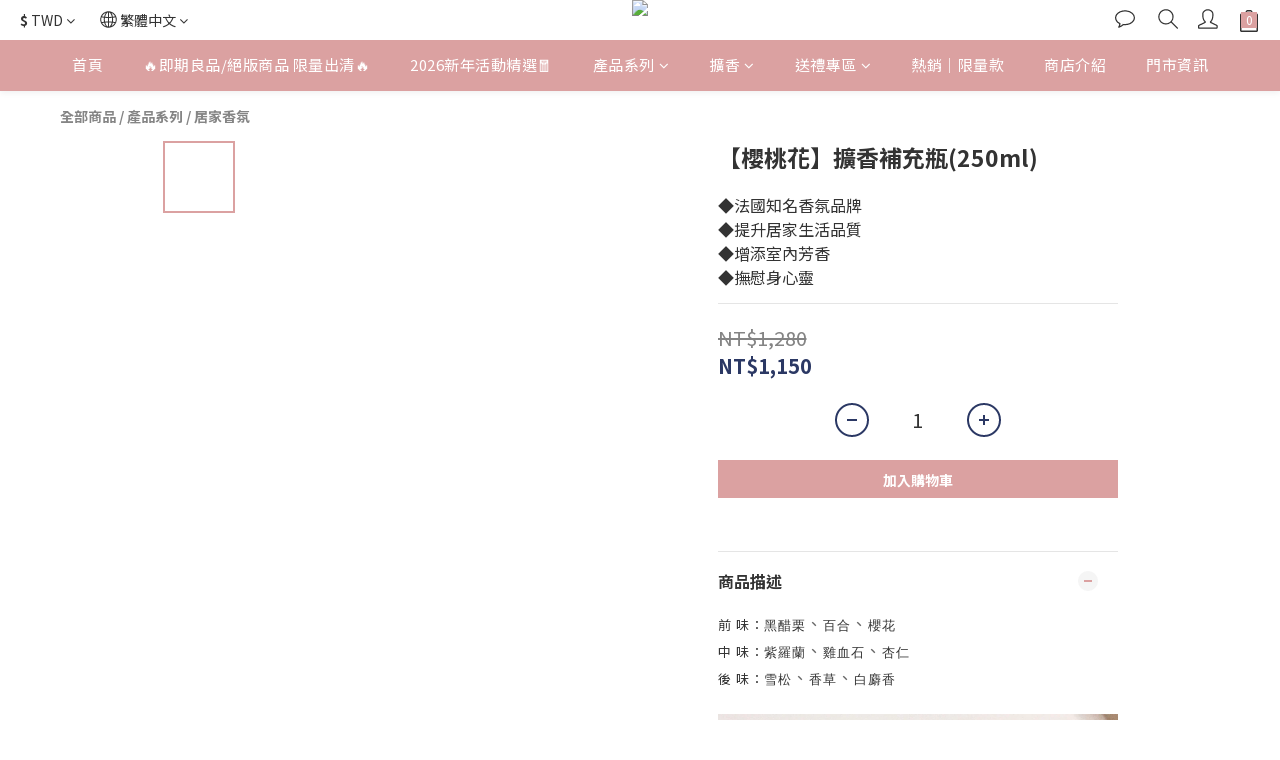

--- FILE ---
content_type: text/plain
request_url: https://www.google-analytics.com/j/collect?v=1&_v=j102&a=1833504518&t=pageview&cu=TWD&_s=1&dl=https%3A%2F%2Fwww.durance.com.tw%2Fproducts%2F%25E6%25AB%25BB%25E6%25A1%2583%25E8%258A%25B1%25E6%2593%25B4%25E9%25A6%2599%25E8%25A3%259C%25E5%2585%2585%25E7%2593%25B6250ml&ul=en-us%40posix&dt=%E6%AB%BB%E6%A1%83%E8%8A%B1%E6%93%B4%E9%A6%99%E8%A3%9C%E5%85%85%E7%93%B6(250ml)&sr=1280x720&vp=1280x720&_u=aCDAAEIJAAAAACAMI~&jid=1069713850&gjid=525993504&cid=1992436767.1768701149&tid=UA-227416164-1&_gid=417262669.1768701149&_r=1&_slc=1&pa=detail&pr1id=DUR100340&pr1nm=%E3%80%90%E6%AB%BB%E6%A1%83%E8%8A%B1%E3%80%91%E6%93%B4%E9%A6%99%E8%A3%9C%E5%85%85%E7%93%B6(250ml)&pr1ca=&pr1br=&pr1va=&pr1pr=&pr1qt=&pr1cc=&pr1ps=0&z=318886081
body_size: -568
content:
2,cG-BE3KFQVDVB